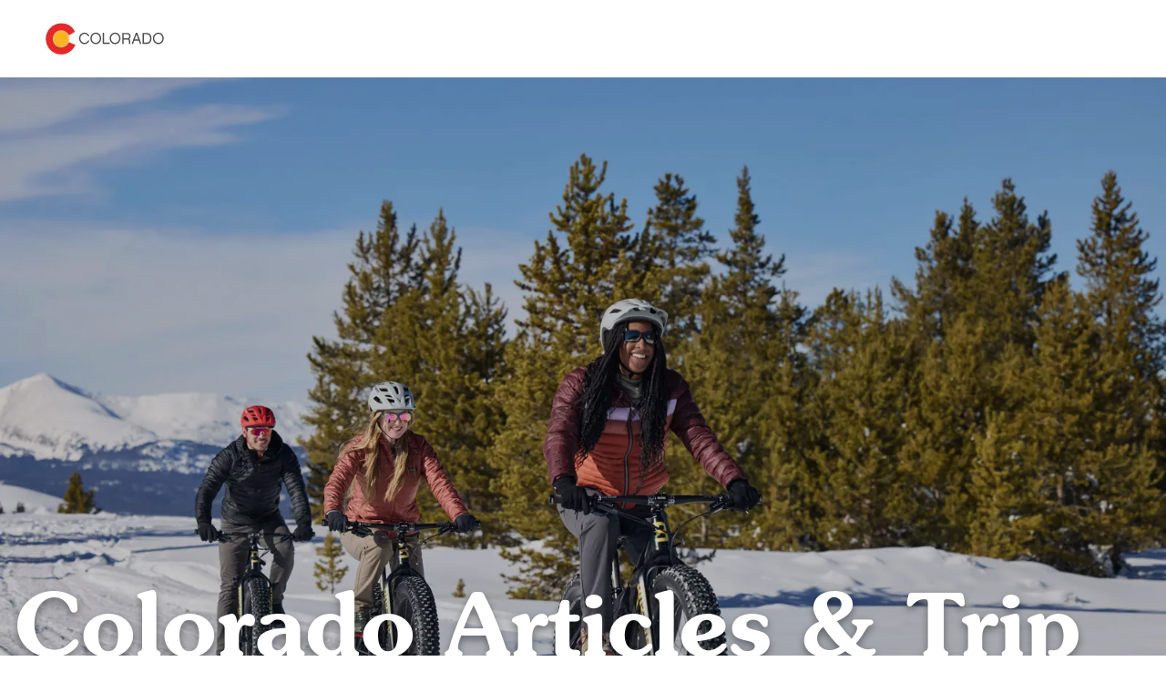

--- FILE ---
content_type: text/html; charset=utf-8
request_url: https://www.colorado.com/features?f%5B0%5D=contentcities%3A442&f%5B1%5D=contentparentcategories%3A741
body_size: 6466
content:
<!DOCTYPE html><html lang="en"><head><meta charSet="utf-8"/><meta name="viewport" content="width=device-width"/><link rel="preload" href="/_next/static/media/logo.bca931fc.svg" as="image" fetchPriority="high"/><title>Features | Colorado.com</title><meta name="title" content="Features | Colorado.com"/><meta name="robots" content="index"/><link rel="canonical" href="https://www.colorado.com/features"/><meta property="og:site_name" content="Colorado.com"/><meta property="og:type" content="article"/><meta property="og:url" content="https://www.colorado.com/features"/><meta property="og:title" content="Features"/><meta name="description" content="Explore Features on Colorado.com - Your official guide to Colorado tourism, activities, and destinations."/><meta property="og:description" content="Explore Features on Colorado.com - Your official guide to Colorado tourism, activities, and destinations."/><meta property="og:locale" content="en_US"/><meta property="og:image" content="https://www.colorado.com/sites/default/files/2025-10/Leadville_Lumenati_Still_10.jpg"/><meta property="og:image:width" content="1600"/><meta property="og:image:height" content="1067"/><meta property="og:image:alt" content="Three people ride fat bikes on a snowy trail with mountains in the distance in Leadville"/><meta name="twitter:card" content="summary_large_image"/><meta name="twitter:title" content="Features"/><meta name="twitter:description" content="Explore Features on Colorado.com - Your official guide to Colorado tourism, activities, and destinations."/><meta name="twitter:site" content="@colorado"/><meta name="twitter:image" content="https://www.colorado.com/sites/default/files/2025-10/Leadville_Lumenati_Still_10.jpg"/><meta name="twitter:image:alt" content="Three people ride fat bikes on a snowy trail with mountains in the distance in Leadville"/><script type="application/ld+json">{"@context":"https://schema.org","@type":"WebPage","name":"Features","url":"https://www.colorado.com/features","inLanguage":"en-US","image":{"@type":"ImageObject","url":"https://www.colorado.com/sites/default/files/2025-10/Leadville_Lumenati_Still_10.jpg","width":1600,"height":1067,"caption":"Three people ride fat bikes on a snowy trail with mountains in the distance in Leadville"},"breadcrumb":{"@type":"BreadcrumbList","itemListElement":[{"@type":"ListItem","position":1,"name":"Home","item":"https://www.colorado.com"},{"@type":"ListItem","position":2,"name":"Features","item":"https://www.colorado.com/features"}]},"publisher":{"@type":"Organization","name":"Colorado.com","url":"https://www.colorado.com"}}</script><script type="application/ld+json">{"@context":"https://schema.org","@type":"TouristInformationCenter","name":"Colorado.com","url":"https://www.colorado.com","logo":{"@type":"ImageObject","url":"https://www.colorado.com/mobile.png"},"image":"https://www.colorado.com/images/fallback1.jpg","description":"Official Colorado tourism website - plan your Colorado vacation with trip ideas, things to do, activities, events, and deals.","address":{"@type":"PostalAddress","addressLocality":"Denver","addressRegion":"CO","addressCountry":"US"},"sameAs":["https://www.facebook.com/visitcolorado","https://x.com/Colorado","https://www.instagram.com/visitcolorado","https://www.youtube.com/user/VisitColorado","https://www.pinterest.com/visitcolorado/","https://www.tiktok.com/@visit_colorado","https://www.threads.com/@visitcolorado"]}</script><link rel="preload" as="image" imageSrcSet="/_next/image?url=https%3A%2F%2Fapi.colorado.com%2Fsites%2Fdefault%2Ffiles%2F2025-10%2FLeadville_Lumenati_Still_10.jpg&amp;w=1920&amp;q=75 1x, /_next/image?url=https%3A%2F%2Fapi.colorado.com%2Fsites%2Fdefault%2Ffiles%2F2025-10%2FLeadville_Lumenati_Still_10.jpg&amp;w=3840&amp;q=75 2x" fetchPriority="high"/><meta name="next-head-count" content="27"/><meta charSet="utf-8"/><meta name="viewport" content="width=device-width, initial-scale=1"/><link rel="apple-touch-icon" sizes="180x180" href="/apple-touch-icon.png"/><link rel="icon" type="image/png" sizes="32x32" href="/favicon-32x32.png"/><link rel="icon" type="image/png" sizes="16x16" href="/favicon-16x16.png"/><link rel="manifest" href="/site.webmanifest"/><link rel="mask-icon" href="/safari-pinned-tab.svg" color="#e12b27"/><meta name="msapplication-TileColor" content="#f3f0ea"/><meta name="theme-color" content="#ffffff"/><script id="osano-datalayer">window.dataLayer = window.dataLayer || []; function gtag(){dataLayer.push(arguments);} gtag('consent', 'default', { 'ad_storage': 'denied', 'analytics_storage': 'denied', 'ad_user_data': 'denied', 'ad_personalization': 'denied', 'personalization_storage': 'denied', 'functionality_storage': 'granted', 'security_storage': 'granted', 'wait_for_update': 500 }); gtag('set', 'ads_data_redaction', true);</script><script async="" src="https://cmp.osano.com/16COjBTKiXMphYFF/f565910a-f2cc-430f-8eed-1ad8cb22a855/osano.js"></script><link rel="preload" href="/_next/static/css/99c51ad486084712.css" as="style"/><link rel="stylesheet" href="/_next/static/css/99c51ad486084712.css" data-n-g=""/><link rel="preload" href="/_next/static/css/8027e64ae5cfdb4b.css" as="style"/><link rel="stylesheet" href="/_next/static/css/8027e64ae5cfdb4b.css" data-n-p=""/><link rel="preload" href="/_next/static/css/4e18c52e1560a5a7.css" as="style"/><link rel="stylesheet" href="/_next/static/css/4e18c52e1560a5a7.css" data-n-p=""/><noscript data-n-css=""></noscript><script defer="" nomodule="" src="/_next/static/chunks/polyfills-c67a75d1b6f99dc8.js"></script><script src="/_next/static/chunks/webpack-86ac1bda8e5c6e03.js" defer=""></script><script src="/_next/static/chunks/framework-a6c4252a160a131b.js" defer=""></script><script src="/_next/static/chunks/main-f9a493fb807dddb0.js" defer=""></script><script src="/_next/static/chunks/pages/_app-f9e193ef09846bed.js" defer=""></script><script src="/_next/static/chunks/30e1f94b-030e39609c090b7f.js" defer=""></script><script src="/_next/static/chunks/2783-a3b01235b7e576d6.js" defer=""></script><script src="/_next/static/chunks/3813-29862a7ce6d21309.js" defer=""></script><script src="/_next/static/chunks/3347-5d8b11d94c81f3cf.js" defer=""></script><script src="/_next/static/chunks/8167-065aef9094704423.js" defer=""></script><script src="/_next/static/chunks/pages/%5B...slug%5D-567ca766e7a8e45f.js" defer=""></script><script src="/_next/static/MGXtwUhj8b9884HT2Ybu_/_buildManifest.js" defer=""></script><script src="/_next/static/MGXtwUhj8b9884HT2Ybu_/_ssgManifest.js" defer=""></script></head><body><div id="__next"><div class="app-wrapper __variable_19f61f __variable_3979e2 __variable_9aae78"><div class="SkipContentLink_skip-content-link__wpaut "><a href="#main" class="SkipContentLink_skip-content-link__anchor__G60al">Skip to main content</a></div><nav class="TopNav_top-nav__1128d   "><div class="TopNav_top-nav__inner__Duqyg"><div class="TopNav_top-nav__logo__ng6wR"><a class="TopNav_top-nav__logo-link__DAOHI" href="/"><img alt="Colorado Logo" fetchPriority="high" width="254" height="66" decoding="async" data-nimg="1" class="TopNav_top-nav__logo-img__jbd2e" style="color:transparent" src="/_next/static/media/logo.bca931fc.svg"/></a></div><div class="TopNav_top-nav__main__wng1l"><ul class="TopNav_top-nav__link-list__G66ch"></ul></div></div></nav><main id="main"><article data-category="" data-city="" data-season=""><div id="5fd0a6a5-9fa4-406e-a203-41a75c6a540e"><header class="HomeHero_home-hero__RHEV0 HomeHero_home-hero--leisure__TtitK"><div class="HomeHero_home-hero__main__Zivt4"><h1 class="HomeHero_home-hero__heading__xtnvW ">Colorado Articles &amp; Trip Ideas</h1></div><img alt="Three people ride fat bikes on a snowy trail with mountains in the distance in Leadville" fetchPriority="high" width="1400" height="845" decoding="async" data-nimg="1" class="HomeHero_home-hero__image__1_Wo3" style="color:transparent" srcSet="/_next/image?url=https%3A%2F%2Fapi.colorado.com%2Fsites%2Fdefault%2Ffiles%2F2025-10%2FLeadville_Lumenati_Still_10.jpg&amp;w=1920&amp;q=75 1x, /_next/image?url=https%3A%2F%2Fapi.colorado.com%2Fsites%2Fdefault%2Ffiles%2F2025-10%2FLeadville_Lumenati_Still_10.jpg&amp;w=3840&amp;q=75 2x" src="/_next/image?url=https%3A%2F%2Fapi.colorado.com%2Fsites%2Fdefault%2Ffiles%2F2025-10%2FLeadville_Lumenati_Still_10.jpg&amp;w=3840&amp;q=75"/></header><div id="5fd0a6a5-9fa4-406e-a203-41a75c6a540e-int" class="Container_default__container__4XYrh Container_article__section___OuV6"><div class="ArticleContent_article-content__ZEcnE  "><div class="ArticleContent_article-content__container__dnJ_Z"><div>
<div>
<div>
<div>
<div>
<p><strong>Find trip ideas and things to do in Colorado.</strong></p>
</div>
</div>
</div>
</div>
</div>
</div></div></div></div><div id="685f513f-9b66-4515-8ff1-b66acae32f6e"><section id="sh-685f513f-9b66-4515-8ff1-b66acae32f6e" class="SearchHub_search-hub__uthW7 SearchHub_search-hub--leisure__TdRzj false" data-has-filters="false" data-component-style="article"><div class="SearchHub_search-hub__container__Bs9SF"><span role="status" aria-live="polite" class="SearchHub_sr-only-search__KD1af"></span><div class="SearchHub_search-hub__heading__CpJDD">Activities</div></div><div role="region" style="outline:none" aria-label="Search results"><div class="SearchHub_search-hub__container__Bs9SF"><svg aria-labelledby="image-grid-loader-custom-7d8snd-aria" role="img" viewBox="0 0 476 124"><title id="image-grid-loader-custom-7d8snd-aria">Loading...</title><rect role="presentation" x="0" y="0" width="100%" height="100%" clip-path="url(#image-grid-loader-custom-7d8snd-diff)" style="fill:url(#image-grid-loader-custom-7d8snd-animated-diff)"></rect><defs><clipPath id="image-grid-loader-custom-7d8snd-diff"><path d="M 78.97 41.92 c -6.07 0 -10.98 -5.17 -10.98 -11.56 s 4.92 -11.53 10.98 -11.53 c 5.04 0 8.75 3 10.15 7.38 h -2.84 c -1.21 -2.78 -3.71 -4.79 -7.31 -4.79 c -4.57 0 -8.3 4.06 -8.3 8.94 s 3.74 8.94 8.3 8.94 c 3.26 0 5.97 -1.85 7.31 -4.79 h 2.84 c -1.5 4.5 -5.4 7.41 -10.15 7.41 m 31.26 -11.56 c 0 -5.11 -3.64 -8.94 -8.3 -8.94 s -8.3 3.93 -8.3 8.94 s 3.74 8.94 8.3 8.94 s 8.3 -3.93 8.3 -8.94 m 2.68 0 c 0 6.45 -4.92 11.56 -10.98 11.56 s -10.99 -5.08 -10.99 -11.56 s 4.92 -11.53 10.99 -11.53 s 10.98 4.95 10.98 11.53 m 17.7 11.17 H 116.5 V 19.37 h 2.71 v 19.54 h 11.4 v 2.62 z m 19.19 -11.17 c 0 -5.11 -3.64 -8.94 -8.3 -8.94 s -8.3 3.93 -8.3 8.94 s 3.74 8.94 8.3 8.94 s 8.3 -3.93 8.3 -8.94 m 2.68 0 c 0 6.45 -4.92 11.56 -10.98 11.56 s -10.99 -5.08 -10.99 -11.56 s 4.92 -11.53 10.99 -11.53 s 10.98 4.95 10.98 11.53 m 13.48 -0.19 c 2.62 0 4.34 -1.57 4.34 -4.09 c 0 -2.87 -1.73 -4.12 -4.44 -4.12 h -7.09 v 8.21 h 7.18 z m 6.87 11.37 h -2.75 c -0.26 -0.61 -0.42 -1.37 -0.42 -2.39 v -3.03 c 0 -2.14 -1.12 -3.32 -3.64 -3.32 h -7.25 v 8.75 h -2.71 V 19.37 h 9.8 c 4.53 0 7.19 2.75 7.19 6.71 c 0 2.36 -1.15 4.28 -3.04 5.36 c 1.5 0.9 2.33 2.43 2.33 4.66 v 2.75 c 0 0.83 0.22 2.04 0.48 2.68 m 12.14 -18.84 l -3.61 9.87 h 7.15 l -3.54 -9.87 z m -4.53 12.39 l -2.36 6.45 h -2.94 l 8.37 -22.16 h 3.06 l 8.21 22.16 h -3.03 l -2.33 -6.45 h -8.97 z M 200 21.96 v 16.96 h 5.49 c 4.09 0 7.28 -2.52 7.28 -8.49 s -3.23 -8.46 -7.28 -8.46 H 200 z m -2.71 -2.59 h 8.21 c 6.13 0 10.06 4.18 10.06 11.05 s -3.93 11.11 -10.06 11.11 h -8.21 V 19.37 z m 40.46 10.99 c 0 -5.11 -3.64 -8.94 -8.3 -8.94 s -8.3 3.93 -8.3 8.94 s 3.74 8.94 8.3 8.94 s 8.3 -3.93 8.3 -8.94 m 2.68 0 c 0 6.45 -4.92 11.56 -10.98 11.56 s -10.99 -5.08 -10.99 -11.56 s 4.92 -11.53 10.99 -11.53 s 10.98 4.95 10.98 11.53"></path><path d="M 46.29 31.24 c 0 8.31 -6.74 15.05 -15.05 15.05 s -15.05 -6.74 -15.05 -15.05 s 6.74 -15.05 15.05 -15.05 s 15.05 6.74 15.05 15.05"></path><path d="M 46.93 37.99 c -2.62 6.07 -8.65 10.32 -15.68 10.32 c -9.43 0 -17.07 -7.64 -17.07 -17.07 s 7.64 -17.07 17.07 -17.07 c 6.89 0 12.82 4.08 15.52 9.95 l 12.4 -6.9 C 54.47 5.9 44.26 0 31.24 0 C 13.99 0 0 13.99 0 31.24 s 13.99 31.24 31.24 31.24 c 13.07 0 24.26 -8.03 28.92 -19.43 l -13.23 -5.06 z"></path></clipPath><linearGradient id="image-grid-loader-custom-7d8snd-animated-diff" gradientTransform="translate(-2 0)"><stop offset="0%" stop-color="#f3f3f3" stop-opacity="1"></stop><stop offset="50%" stop-color="#8f8f8f" stop-opacity="1"></stop><stop offset="100%" stop-color="#f3f3f3" stop-opacity="1"></stop><animateTransform attributeName="gradientTransform" type="translate" values="-2 0; 0 0; 2 0" dur="1s" repeatCount="indefinite"></animateTransform></linearGradient></defs></svg></div><nav class="SearchHub_search-hub__container__Bs9SF " aria-label="Pagination"><ul class="Pagination_pagination__ZWx07"></ul></nav></div></section></div><div id="b731f8a3-7d6f-4f7e-bcd4-f72f065b475c"><section class="Carousel_carousel__BMRNo  Carousel_carousel--slides-per-view-1__5sXlM Carousel_carousel--full-view__3SjZ_  "><div class="Carousel_carousel__inner__z1Y6W "><swiper-container init="false"><swiper-slide><section class="SingleArticleSection_single-article__ZSN2p SingleArticleSection_single-article--has-image__R35jY"><div class="SingleArticleSection_single-article__image-container__i_MOs"><a href="/enews/subscribe"><img alt="Lake" loading="lazy" width="1000" height="1000" decoding="async" data-nimg="1" class="SingleArticleSection_single-article__image__HWSiT" style="color:transparent" srcSet="/_next/image?url=https%3A%2F%2Fapi.colorado.com%2Fsites%2Fdefault%2Ffiles%2F2024-02%2Fnewsletter-lake.jpeg&amp;w=1080&amp;q=75 1x, /_next/image?url=https%3A%2F%2Fapi.colorado.com%2Fsites%2Fdefault%2Ffiles%2F2024-02%2Fnewsletter-lake.jpeg&amp;w=2048&amp;q=75 2x" src="/_next/image?url=https%3A%2F%2Fapi.colorado.com%2Fsites%2Fdefault%2Ffiles%2F2024-02%2Fnewsletter-lake.jpeg&amp;w=2048&amp;q=75"/></a></div><div class="SingleArticleSection_single-article__content__hKkOT"><h2 class="SingleArticleSection_single-article__content-title__c9iDp">Get the Official Colorado Newsletter</h2><div class="SingleArticleSection_single-article__content-description__hCE7g"><p>Use our newsletter to help plan for upcoming trips or as an inspiration for trips you haven&#x27;t booked yet! You&#x27;ll receive monthly updates on Colorado events, vacation ideas, travel offers and more.</p>
</div><a class="SingleArticleSection_single-article__content-button__RyKmQ" aria-label="Subscribe" href="/enews/subscribe">Subscribe</a></div></section></swiper-slide></swiper-container></div></section></div></article><!--$--><!--/$--><!--$--><style>
#nprogress {
  pointer-events: none;
}

#nprogress .bar {
  background: #fdb71a;

  position: fixed;
  z-index: 99999;
  top: 0;
  left: 0;

  width: 100%;
  height: 5px;
}

/* Fancy blur effect */
#nprogress .peg {
  display: block;
  position: absolute;
  right: 0px;
  width: 100px;
  height: 100%;
  box-shadow: 0 0 10px #fdb71a, 0 0 5px #fdb71a;
  opacity: 1.0;

  -webkit-transform: rotate(3deg) translate(0px, -4px);
      -ms-transform: rotate(3deg) translate(0px, -4px);
          transform: rotate(3deg) translate(0px, -4px);
}

/* Remove these to get rid of the spinner */
#nprogress .spinner {
  display: block;
  position: fixed;
  z-index: 1031;
  top: 15px;
  bottom: auto;
  right: 15px;
  left: auto;
}

#nprogress .spinner-icon {
  width: 18px;
  height: 18px;
  box-sizing: border-box;

  border: solid 2px transparent;
  border-top-color: #fdb71a;
  border-left-color: #fdb71a;
  border-radius: 50%;

  -webkit-animation: nprogress-spinner 400ms linear infinite;
          animation: nprogress-spinner 400ms linear infinite;
}

.nprogress-custom-parent {
  overflow: hidden;
  position: relative;
}

.nprogress-custom-parent #nprogress .spinner,
.nprogress-custom-parent #nprogress .bar {
  position: absolute;
}

@-webkit-keyframes nprogress-spinner {
  0%   { -webkit-transform: rotate(0deg); }
  100% { -webkit-transform: rotate(360deg); }
}
@keyframes nprogress-spinner {
  0%   { transform: rotate(0deg); }
  100% { transform: rotate(360deg); }
}
</style><!--/$--></main></div></div><script id="__NEXT_DATA__" type="application/json">{"props":{"pageProps":{"resource":{"id":"19688797-ee54-40ce-b985-072a84758a0a","type":"node--landing_page","context":"default","label":null,"title":"Features","created":"2017-10-12T17:22:50+00:00","lastUpdated":"2025-10-10T14:48:48+00:00","link":{"url":"/features","text":"Features"},"authors":null,"description":null,"image":{"id":"cf20c5e1-b952-4c79-a412-c69bf0049dad","src":"/sites/default/files/2025-10/Leadville_Lumenati_Still_10.jpg","height":1067,"width":1600,"alt":"Three people ride fat bikes on a snowy trail with mountains in the distance in Leadville","title":"CTO Leadville Fat Biking"},"body":[{"type":"component--hero","id":"5fd0a6a5-9fa4-406e-a203-41a75c6a540e","title":"legacy_component_page_hero_components_page_301726","props":{"heading":"Colorado Articles \u0026 Trip Ideas","style":null,"subheading":null,"link":null,"image":{"id":"cf20c5e1-b952-4c79-a412-c69bf0049dad","src":"/sites/default/files/2025-10/Leadville_Lumenati_Still_10.jpg","height":1067,"width":1600,"alt":"Three people ride fat bikes on a snowy trail with mountains in the distance in Leadville","title":null},"logo":[]},"children":"\u003cdiv\u003e\n\u003cdiv\u003e\n\u003cdiv\u003e\n\u003cdiv\u003e\n\u003cdiv\u003e\n\u003cp\u003e\u003cstrong\u003eFind trip ideas and things to do in Colorado.\u003c/strong\u003e\u003c/p\u003e\n\u003c/div\u003e\n\u003c/div\u003e\n\u003c/div\u003e\n\u003c/div\u003e\n\u003c/div\u003e\n","bywayLogos":[]},{"type":"component--article_content_list","id":"685f513f-9b66-4515-8ff1-b66acae32f6e","title":"Activities Editorial Content List","props":{"heading":"Activities","superheading":null,"subheading":null,"componentStyle":"article","componentType":"listing","bgColor":"gray","paginationStyle":"pagination","showCount":false,"showFilters":true,"showResultsFor":false,"defaultParams":{"filter":{"type":"article","field_article_type":{"condition":{"path":"field_article_type","value":[354,663],"operator":"IN"}},"nid":{"value":86756,"operator":"\u003c\u003e"},"status":"1"},"include":"field_author,field_content_categories,field_main_image.field_media_image","sort":"-created","fields":{},"fields[node--article]":"title,field_content_categories,body,created,changed,path,status,drupal_internal__nid,field_author,field_main_image"},"fields":["fulltext","cities","content_categories","season"],"limit":12,"moreLink":null,"viewMoreLink":null},"children":[]},{"type":"component--list","id":"b731f8a3-7d6f-4f7e-bcd4-f72f065b475c","title":"Newsletter Temp ","props":{"slidesPerView":1,"heading":null},"children":[{"id":"492c078d-cabe-4dc4-a6af-6ba0212d9348","title":"Get the Official Colorado Newsletter","description":"\u003cp\u003eUse our newsletter to help plan for upcoming trips or as an inspiration for trips you haven't booked yet! You'll receive monthly updates on Colorado events, vacation ideas, travel offers and more.\u003c/p\u003e\n","link":{"url":"/enews/subscribe","text":"Subscribe","style":"text"},"image":{"src":"/sites/default/files/2024-02/newsletter-lake.jpeg","height":1601,"width":2400,"alt":"Lake","title":"Lake"}}]}],"metatag":[{"tag":"meta","attributes":{"name":"title","content":"Features | Colorado.com"}},{"tag":"meta","attributes":{"name":"robots","content":"index"}},{"tag":"link","attributes":{"rel":"canonical","href":"https://www.colorado.com/features"}},{"tag":"meta","attributes":{"property":"og:site_name","content":"Colorado.com"}},{"tag":"meta","attributes":{"property":"og:type","content":"article"}},{"tag":"meta","attributes":{"property":"og:url","content":"https://www.colorado.com/features"}},{"tag":"meta","attributes":{"property":"og:title","content":"Features"}},{"tag":"meta","attributes":{"name":"description","content":"Explore Features on Colorado.com - Your official guide to Colorado tourism, activities, and destinations."}},{"tag":"meta","attributes":{"property":"og:description","content":"Explore Features on Colorado.com - Your official guide to Colorado tourism, activities, and destinations."}},{"tag":"meta","attributes":{"property":"og:locale","content":"en_US"}},{"tag":"meta","attributes":{"property":"og:image","content":"https://www.colorado.com/sites/default/files/2025-10/Leadville_Lumenati_Still_10.jpg"}},{"tag":"meta","attributes":{"property":"og:image:width","content":"1600"}},{"tag":"meta","attributes":{"property":"og:image:height","content":"1067"}},{"tag":"meta","attributes":{"property":"og:image:alt","content":"Three people ride fat bikes on a snowy trail with mountains in the distance in Leadville"}},{"tag":"meta","attributes":{"name":"twitter:card","content":"summary_large_image"}},{"tag":"meta","attributes":{"name":"twitter:title","content":"Features"}},{"tag":"meta","attributes":{"name":"twitter:description","content":"Explore Features on Colorado.com - Your official guide to Colorado tourism, activities, and destinations."}},{"tag":"meta","attributes":{"name":"twitter:site","content":"@colorado"}},{"tag":"meta","attributes":{"name":"twitter:image","content":"https://www.colorado.com/sites/default/files/2025-10/Leadville_Lumenati_Still_10.jpg"}},{"tag":"meta","attributes":{"name":"twitter:image:alt","content":"Three people ride fat bikes on a snowy trail with mountains in the distance in Leadville"}}],"location":null,"tripadvisorData":null,"dates":null,"cornerPaneValue":null,"actionBtn":null,"placeholderFallback":true,"tracking":{},"subtitle":null,"categoryList":null,"parentCategoryList":null,"cities":null,"seasons":null}},"__N_SSG":true},"page":"/[...slug]","query":{"slug":["features"]},"buildId":"MGXtwUhj8b9884HT2Ybu_","isFallback":false,"isExperimentalCompile":false,"gsp":true,"locale":"en","locales":["en"],"defaultLocale":"en","scriptLoader":[]}</script><noscript><iframe src="https://www.googletagmanager.com/ns.html?id=GTM-NCS8GXJ" height="0" width="0" style="display: none; visibility: hidden;" /></noscript><script defer src="https://static.cloudflareinsights.com/beacon.min.js/vcd15cbe7772f49c399c6a5babf22c1241717689176015" integrity="sha512-ZpsOmlRQV6y907TI0dKBHq9Md29nnaEIPlkf84rnaERnq6zvWvPUqr2ft8M1aS28oN72PdrCzSjY4U6VaAw1EQ==" data-cf-beacon='{"rayId":"9c08095c5b08be76","version":"2025.9.1","serverTiming":{"name":{"cfExtPri":true,"cfEdge":true,"cfOrigin":true,"cfL4":true,"cfSpeedBrain":true,"cfCacheStatus":true}},"token":"c380fda1ee294157b5f824a22fc4da71","b":1}' crossorigin="anonymous"></script>
</body></html>

--- FILE ---
content_type: application/javascript; charset=utf-8
request_url: https://www.colorado.com/_next/static/chunks/webpack-86ac1bda8e5c6e03.js
body_size: 4495
content:
!function(){"use strict";var e,a,r,c,f,t,b,_,n,d,i,u,o={},p={};function __webpack_require__(e){var a=p[e];if(void 0!==a)return a.exports;var r=p[e]={id:e,loaded:!1,exports:{}},c=!0;try{o[e].call(r.exports,r,r.exports,__webpack_require__),c=!1}finally{c&&delete p[e]}return r.loaded=!0,r.exports}__webpack_require__.m=o,e=[],__webpack_require__.O=function(a,r,c,f){if(r){f=f||0;for(var t=e.length;t>0&&e[t-1][2]>f;t--)e[t]=e[t-1];e[t]=[r,c,f];return}for(var b=1/0,t=0;t<e.length;t++){for(var r=e[t][0],c=e[t][1],f=e[t][2],_=!0,n=0;n<r.length;n++)b>=f&&Object.keys(__webpack_require__.O).every(function(e){return __webpack_require__.O[e](r[n])})?r.splice(n--,1):(_=!1,f<b&&(b=f));if(_){e.splice(t--,1);var d=c()}}return d},__webpack_require__.n=function(e){var a=e&&e.__esModule?function(){return e.default}:function(){return e};return __webpack_require__.d(a,{a:a}),a},r=Object.getPrototypeOf?function(e){return Object.getPrototypeOf(e)}:function(e){return e.__proto__},__webpack_require__.t=function(e,c){if(1&c&&(e=this(e)),8&c||"object"==typeof e&&e&&(4&c&&e.__esModule||16&c&&"function"==typeof e.then))return e;var f=Object.create(null);__webpack_require__.r(f);var t={};a=a||[null,r({}),r([]),r(r)];for(var b=2&c&&e;"object"==typeof b&&!~a.indexOf(b);b=r(b))Object.getOwnPropertyNames(b).forEach(function(a){t[a]=function(){return e[a]}});return t.default=function(){return e},__webpack_require__.d(f,t),f},__webpack_require__.d=function(e,a){for(var r in a)__webpack_require__.o(a,r)&&!__webpack_require__.o(e,r)&&Object.defineProperty(e,r,{enumerable:!0,get:a[r]})},__webpack_require__.f={},__webpack_require__.e=function(e){return Promise.all(Object.keys(__webpack_require__.f).reduce(function(a,r){return __webpack_require__.f[r](e,a),a},[]))},__webpack_require__.u=function(e){return 3347===e?"static/chunks/3347-5d8b11d94c81f3cf.js":"static/chunks/"+e+"."+({45:"46942861b8a20750",58:"1306d256b08266ce",93:"19bf63a3ca192350",162:"a6da2fddf4bb54c6",285:"f975a449a11ac417",286:"6027cb5bea886578",401:"7a345e294f03a533",428:"72c223395bf58aa3",491:"8f384f8f06731fa1",552:"2e8ce5046fe52a03",561:"784abacde655e56a",565:"88ba5097a31a2d08",616:"85824469494c6f8e",634:"08a58bbabd585be1",662:"60c21ce51e49f7cd",732:"4c43bcbdbc28b82b",751:"7dedd78250c2e0ef",758:"614bc2cca0d9de1a",908:"ae234355de520279",942:"8e565e9748e06040",1052:"9092c9d10fb3b050",1070:"db8c130654d9df0b",1153:"de017eab417997bd",1161:"711e15574ed1137d",1277:"5ac7609646649de3",1290:"b5cafad9c0520ea8",1378:"d23299df29e1b272",1397:"d650d7e18c7d943e",1450:"f5571317b54aa7e3",1452:"ac433e6ffbe8f9da",1462:"6c69542e5c33a797",1487:"82f30537d20b08d9",1829:"993e7ef97bba3fa7",1916:"b412d528085b79a4",1952:"1e19d7db5ef46a02",2005:"08ab0a367b0cf6d7",2235:"c2eb81a487efe559",2267:"1d3cabb19e996dbf",2303:"d25d85e8579a3f4c",2308:"17de8ea2c8819573",2359:"d61bd207aa224f02",2378:"61aea38102fa4b94",2419:"583b4756f68de51e",2470:"7c2eb5f705cda88c",2508:"9c17f2071413a1e9",2605:"d87beffea9f3139e",2680:"0ff9e2c3625cff2b",2722:"2953622efdef5b0c",2837:"c2f43a1947195bd3",3114:"fecd95e3d9533c33",3142:"616c8f376ee4f5dd",3196:"a5c9e47d2cdcdda9",3279:"20cd025f6190cb33",3299:"73a2b867e5517e86",3364:"3556492b5a495c4c",3591:"e3307ff79b014bab",3612:"b1b4274e4ef963b9",3737:"4525205a09678fad",3856:"e58e7e081e887d24",4093:"cfaf001370a9dcd6",4098:"503f7a667d1a1af6",4169:"74e1b10582af7d79",4182:"8b71982ca7fe047e",4189:"5be13816b629a190",4234:"205561c85f0358d3",4242:"7b1de89a40164e1b",4288:"ca31943dc7cd4720",4371:"e09574a125fb8b23",4379:"edd4ca9c1dac7d47",4468:"224235411afa98f6",4527:"b168a8fd1ae8ac82",4532:"cc7a97874330c9c0",4631:"26fae536bdd8e4e9",4641:"43222155ad8a121d",4713:"2e3f0c72c202bf3b",4816:"8ec329c3268ef93d",5117:"102a099dcb7f8cc2",5167:"86abf7c57095f4ba",5234:"502ac00e3dc93b6d",5301:"7d0ac5309a1ecafa",5364:"c89347935f9504fa",5432:"ac009a1a4f231611",5453:"dbeeaa95d3487fc9",5478:"ee8224a62bca2f15",5576:"9fdcdd52e45257e3",5592:"9d4fc20e225ad3c9",5629:"f719936ea77c62ff",5937:"4087763859af1e13",6008:"6b2f9d0930780965",6073:"32592e4fe878ae22",6094:"c742343a578f067b",6118:"58343cb01a7de303",6183:"7aacf88559f9881e",6202:"6e53a71ea311ef56",6219:"eac7a971414f1b00",6232:"96583126c2ff7154",6395:"4eb4cbe70a39af8b",6455:"b099bb12aa775e2f",6475:"e8b9321d2b569f93",6581:"1ec0acc0c7acd430",6767:"1ffce98fb8b85fbe",6789:"ed259af26049d41e",6804:"4469eb18e4ddc269",6836:"837490da970187c9",6865:"1bad318a3886117e",6880:"6585e35e0b20d6d4",6996:"0cbc4fe5e4a9612d",7006:"9356798178f52e11",7038:"e40474783dab5893",7172:"785af8c43cdd6e47",7225:"1e9cd44f04ea530c",7247:"ee3fb3c0d4414e51",7325:"4e81fa546a06cb1d",7337:"6d16f444514ef214",7404:"897d1159fce0bbcb",7474:"4c3785f4f5600612",7613:"23ef415b98a9f4c1",7627:"597c3584bfd22422",7647:"23e3c6de4dbf0cdb",7712:"793fcbcdea3c8b25",7750:"72de9077d7be8593",7947:"d8040bc4a95d9423",8066:"2b064312829ee4eb",8097:"43324d0a9747c9df",8189:"9c6feca14ca4751a",8322:"716e70e84458df61",8419:"1195f036c5559a97",8442:"9c443f5e66117db4",8463:"dfee9af6e492ee04",8505:"fe46f35cbb132412",8597:"56bb825b54cadf04",8632:"a64b782feb3f2b79",8673:"ac04a9a8979ef120",8787:"50710d8332a0b762",8851:"933c5c2327e711b0",8869:"c989d39f9e1c3c8e",8890:"36e29ed0176c0e1b",8918:"2a50e379950f2108",8928:"3d1be4797b992ae0",8933:"0270f99294c153ec",8966:"6fa89532858bceaa",9349:"9f39506a25410fdd",9380:"f9747089d26a8e87",9556:"88025b78e04af0a1",9659:"f9199a10b8fec674",9773:"a48dbb6c373f5106",9895:"c8158bdd46fc6ba5",9964:"96e94e2699a0e16c"})[e]+".js"},__webpack_require__.miniCssF=function(e){return"static/css/"+({330:"4e18c52e1560a5a7",987:"2e2e9ad130f6617f",2197:"ccbbcf20201c3a8e",2888:"99c51ad486084712",3813:"8027e64ae5cfdb4b",5301:"5aacbbf29d42124a",5405:"4e18c52e1560a5a7",8573:"ccbbcf20201c3a8e",9380:"05f5725241781d1d"})[e]+".css"},__webpack_require__.g=function(){if("object"==typeof globalThis)return globalThis;try{return this||Function("return this")()}catch(e){if("object"==typeof window)return window}}(),__webpack_require__.o=function(e,a){return Object.prototype.hasOwnProperty.call(e,a)},c={},f="_N_E:",__webpack_require__.l=function(e,a,r,t){if(c[e]){c[e].push(a);return}if(void 0!==r)for(var b,_,n=document.getElementsByTagName("script"),d=0;d<n.length;d++){var i=n[d];if(i.getAttribute("src")==e||i.getAttribute("data-webpack")==f+r){b=i;break}}b||(_=!0,(b=document.createElement("script")).charset="utf-8",b.timeout=120,__webpack_require__.nc&&b.setAttribute("nonce",__webpack_require__.nc),b.setAttribute("data-webpack",f+r),b.src=__webpack_require__.tu(e)),c[e]=[a];var onScriptComplete=function(a,r){b.onerror=b.onload=null,clearTimeout(u);var f=c[e];if(delete c[e],b.parentNode&&b.parentNode.removeChild(b),f&&f.forEach(function(e){return e(r)}),a)return a(r)},u=setTimeout(onScriptComplete.bind(null,void 0,{type:"timeout",target:b}),12e4);b.onerror=onScriptComplete.bind(null,b.onerror),b.onload=onScriptComplete.bind(null,b.onload),_&&document.head.appendChild(b)},__webpack_require__.r=function(e){"undefined"!=typeof Symbol&&Symbol.toStringTag&&Object.defineProperty(e,Symbol.toStringTag,{value:"Module"}),Object.defineProperty(e,"__esModule",{value:!0})},__webpack_require__.nmd=function(e){return e.paths=[],e.children||(e.children=[]),e},__webpack_require__.tt=function(){return void 0===t&&(t={createScriptURL:function(e){return e}},"undefined"!=typeof trustedTypes&&trustedTypes.createPolicy&&(t=trustedTypes.createPolicy("nextjs#bundler",t))),t},__webpack_require__.tu=function(e){return __webpack_require__.tt().createScriptURL(e)},__webpack_require__.p="/_next/",b=function(e,a,r,c){var f=document.createElement("link");return f.rel="stylesheet",f.type="text/css",f.onerror=f.onload=function(t){if(f.onerror=f.onload=null,"load"===t.type)r();else{var b=t&&("load"===t.type?"missing":t.type),_=t&&t.target&&t.target.href||a,n=Error("Loading CSS chunk "+e+" failed.\n("+_+")");n.code="CSS_CHUNK_LOAD_FAILED",n.type=b,n.request=_,f.parentNode.removeChild(f),c(n)}},f.href=a,document.head.appendChild(f),f},_=function(e,a){for(var r=document.getElementsByTagName("link"),c=0;c<r.length;c++){var f=r[c],t=f.getAttribute("data-href")||f.getAttribute("href");if("stylesheet"===f.rel&&(t===e||t===a))return f}for(var b=document.getElementsByTagName("style"),c=0;c<b.length;c++){var f=b[c],t=f.getAttribute("data-href");if(t===e||t===a)return f}},n={2272:0},__webpack_require__.f.miniCss=function(e,a){n[e]?a.push(n[e]):0!==n[e]&&({5301:1,9380:1})[e]&&a.push(n[e]=new Promise(function(a,r){var c=__webpack_require__.miniCssF(e),f=__webpack_require__.p+c;if(_(c,f))return a();b(e,f,a,r)}).then(function(){n[e]=0},function(a){throw delete n[e],a}))},d={2272:0},__webpack_require__.f.j=function(e,a){var r=__webpack_require__.o(d,e)?d[e]:void 0;if(0!==r){if(r)a.push(r[2]);else if(/^(2272|5301)$/.test(e))d[e]=0;else{var c=new Promise(function(a,c){r=d[e]=[a,c]});a.push(r[2]=c);var f=__webpack_require__.p+__webpack_require__.u(e),t=Error();__webpack_require__.l(f,function(a){if(__webpack_require__.o(d,e)&&(0!==(r=d[e])&&(d[e]=void 0),r)){var c=a&&("load"===a.type?"missing":a.type),f=a&&a.target&&a.target.src;t.message="Loading chunk "+e+" failed.\n("+c+": "+f+")",t.name="ChunkLoadError",t.type=c,t.request=f,r[1](t)}},"chunk-"+e,e)}}},__webpack_require__.O.j=function(e){return 0===d[e]},i=function(e,a){var r,c,f=a[0],t=a[1],b=a[2],_=0;if(f.some(function(e){return 0!==d[e]})){for(r in t)__webpack_require__.o(t,r)&&(__webpack_require__.m[r]=t[r]);if(b)var n=b(__webpack_require__)}for(e&&e(a);_<f.length;_++)c=f[_],__webpack_require__.o(d,c)&&d[c]&&d[c][0](),d[c]=0;return __webpack_require__.O(n)},(u=self.webpackChunk_N_E=self.webpackChunk_N_E||[]).forEach(i.bind(null,0)),u.push=i.bind(null,u.push.bind(u))}();
;(function(){if(typeof document==="undefined"||!/(?:^|;\s)__vercel_toolbar=1(?:;|$)/.test(document.cookie))return;var s=document.createElement('script');s.src='https://vercel.live/_next-live/feedback/feedback.js';s.setAttribute("data-explicit-opt-in","true");s.setAttribute("data-cookie-opt-in","true");s.setAttribute("data-deployment-id","dpl_9dEy1KAg4kQQqkdsYLASQixmzVFr");((document.head||document.documentElement).appendChild(s))})();